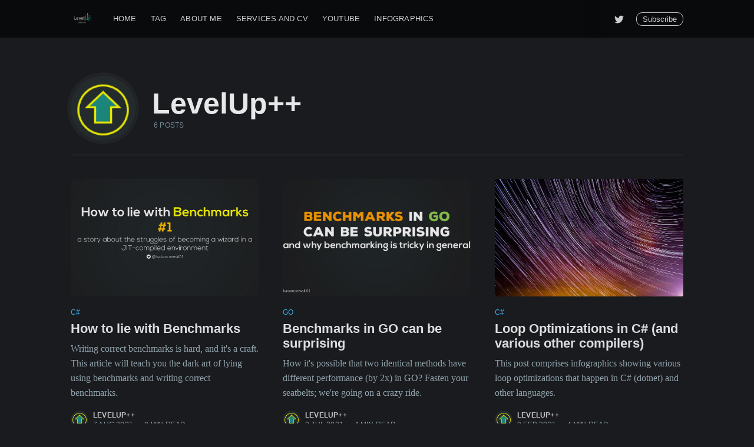

--- FILE ---
content_type: text/html; charset=utf-8
request_url: https://leveluppp.ghost.io/author/bartosz/
body_size: 5956
content:
<!DOCTYPE html>
<html lang="en">
<head>

    <meta charset="utf-8" />
    <meta http-equiv="X-UA-Compatible" content="IE=edge" />

    <title>LevelUp++ - LevelUp++</title>
    <meta name="HandheldFriendly" content="True" />
    <meta name="viewport" content="width=device-width, initial-scale=1.0" />

    <link rel="stylesheet" type="text/css" href="/assets/built/screen.css?v=167bdc741e" />

    <link rel="canonical" href="https://leveluppp.ghost.io/author/bartosz/">
    <meta name="referrer" content="no-referrer-when-downgrade">
    
    <meta property="og:site_name" content="LevelUp++">
    <meta property="og:type" content="profile">
    <meta property="og:title" content="LevelUp++ - LevelUp++">
    <meta property="og:description" content="Code | Art">
    <meta property="og:url" content="https://leveluppp.ghost.io/author/bartosz/">
    <meta name="twitter:card" content="summary">
    <meta name="twitter:title" content="LevelUp++ - LevelUp++">
    <meta name="twitter:description" content="Code | Art">
    <meta name="twitter:url" content="https://leveluppp.ghost.io/author/bartosz/">
    <meta name="twitter:site" content="@badamczewski01">
    
    <script type="application/ld+json">
{
    "@context": "https://schema.org",
    "@type": "Person",
    "sameAs": [],
    "name": "LevelUp++",
    "url": "https://leveluppp.ghost.io/author/bartosz/",
    "mainEntityOfPage": "https://leveluppp.ghost.io/author/bartosz/"
}
    </script>

    <meta name="generator" content="Ghost 6.14">
    <link rel="alternate" type="application/rss+xml" title="LevelUp++" href="https://leveluppp.ghost.io/rss/">
    <script defer src="https://cdn.jsdelivr.net/ghost/portal@~2.57/umd/portal.min.js" data-i18n="true" data-ghost="https://leveluppp.ghost.io/" data-key="af9a231c7462e73e9b2cd5b19c" data-api="https://leveluppp.ghost.io/ghost/api/content/" data-locale="en" crossorigin="anonymous"></script><style id="gh-members-styles">.gh-post-upgrade-cta-content,
.gh-post-upgrade-cta {
    display: flex;
    flex-direction: column;
    align-items: center;
    font-family: -apple-system, BlinkMacSystemFont, 'Segoe UI', Roboto, Oxygen, Ubuntu, Cantarell, 'Open Sans', 'Helvetica Neue', sans-serif;
    text-align: center;
    width: 100%;
    color: #ffffff;
    font-size: 16px;
}

.gh-post-upgrade-cta-content {
    border-radius: 8px;
    padding: 40px 4vw;
}

.gh-post-upgrade-cta h2 {
    color: #ffffff;
    font-size: 28px;
    letter-spacing: -0.2px;
    margin: 0;
    padding: 0;
}

.gh-post-upgrade-cta p {
    margin: 20px 0 0;
    padding: 0;
}

.gh-post-upgrade-cta small {
    font-size: 16px;
    letter-spacing: -0.2px;
}

.gh-post-upgrade-cta a {
    color: #ffffff;
    cursor: pointer;
    font-weight: 500;
    box-shadow: none;
    text-decoration: underline;
}

.gh-post-upgrade-cta a:hover {
    color: #ffffff;
    opacity: 0.8;
    box-shadow: none;
    text-decoration: underline;
}

.gh-post-upgrade-cta a.gh-btn {
    display: block;
    background: #ffffff;
    text-decoration: none;
    margin: 28px 0 0;
    padding: 8px 18px;
    border-radius: 4px;
    font-size: 16px;
    font-weight: 600;
}

.gh-post-upgrade-cta a.gh-btn:hover {
    opacity: 0.92;
}</style>
    <script defer src="https://cdn.jsdelivr.net/ghost/sodo-search@~1.8/umd/sodo-search.min.js" data-key="af9a231c7462e73e9b2cd5b19c" data-styles="https://cdn.jsdelivr.net/ghost/sodo-search@~1.8/umd/main.css" data-sodo-search="https://leveluppp.ghost.io/" data-locale="en" crossorigin="anonymous"></script>
    
    <link href="https://leveluppp.ghost.io/webmentions/receive/" rel="webmention">
    <script defer src="/public/cards.min.js?v=167bdc741e"></script>
    <link rel="stylesheet" type="text/css" href="/public/cards.min.css?v=167bdc741e">
    <script defer src="/public/member-attribution.min.js?v=167bdc741e"></script>
    <script defer src="/public/ghost-stats.min.js?v=167bdc741e" data-stringify-payload="false" data-datasource="analytics_events" data-storage="localStorage" data-host="https://leveluppp.ghost.io/.ghost/analytics/api/v1/page_hit"  tb_site_uuid="3992c12b-9ca3-4c99-a750-c513883764be" tb_post_uuid="undefined" tb_post_type="null" tb_member_uuid="undefined" tb_member_status="undefined"></script><style>:root {--ghost-accent-color: #15171A;}</style>
    <!-- Global site tag (gtag.js) - Google Analytics -->
<script async src="https://www.googletagmanager.com/gtag/js?id=UA-170564989-1"></script>
<script>
  window.dataLayer = window.dataLayer || [];
  function gtag(){dataLayer.push(arguments);}
  gtag('js', new Date());

  gtag('config', 'UA-170564989-1');
</script>
<style>
  .post-full-content pre {
     	background: #3c4a50;
        border: none;
        font-size: 1.6rem;
        color: #fff;
        padding: 1em;
    }
</style>

</head>
<body class="author-template author-bartosz">

    <div class="site-wrapper">

        


<header class="site-archive-header">
    <div class="outer site-nav-main">
    <div class="inner">
        <nav class="site-nav">
    <div class="site-nav-left-wrapper">
        <div class="site-nav-left">
                <a class="site-nav-logo" href="https://leveluppp.ghost.io"><img src="https://leveluppp.ghost.io/content/images/2021/08/lvUp_transparent.png" alt="LevelUp++" /></a>
            <div class="site-nav-content">
                    <ul class="nav">
    <li class="nav-home"><a href="https://leveluppp.ghost.io/">Home</a></li>
    <li class="nav-tag"><a href="https://leveluppp.ghost.io/tag/bit-hacks/">Tag</a></li>
    <li class="nav-about-me nav-current-parent"><a href="https://leveluppp.ghost.io/author/">About Me</a></li>
    <li class="nav-services-and-cv"><a href="https://leveluppp.ghost.io/cv/">Services and CV</a></li>
    <li class="nav-youtube"><a href="https://www.youtube.com/c/leveluppp">YouTube</a></li>
    <li class="nav-infographics"><a href="https://leveluppp.ghost.io/infographics/">Infographics</a></li>
</ul>

            </div>
        </div>
    </div>
    <div class="site-nav-right">
            <div class="social-links">
                    <a class="social-link social-link-tw" href="https://x.com/badamczewski01" title="Twitter" target="_blank" rel="noopener"><svg xmlns="http://www.w3.org/2000/svg" viewBox="0 0 32 32"><path d="M30.063 7.313c-.813 1.125-1.75 2.125-2.875 2.938v.75c0 1.563-.188 3.125-.688 4.625a15.088 15.088 0 0 1-2.063 4.438c-.875 1.438-2 2.688-3.25 3.813a15.015 15.015 0 0 1-4.625 2.563c-1.813.688-3.75 1-5.75 1-3.25 0-6.188-.875-8.875-2.625.438.063.875.125 1.375.125 2.688 0 5.063-.875 7.188-2.5-1.25 0-2.375-.375-3.375-1.125s-1.688-1.688-2.063-2.875c.438.063.813.125 1.125.125.5 0 1-.063 1.5-.25-1.313-.25-2.438-.938-3.313-1.938a5.673 5.673 0 0 1-1.313-3.688v-.063c.813.438 1.688.688 2.625.688a5.228 5.228 0 0 1-1.875-2c-.5-.875-.688-1.813-.688-2.75 0-1.063.25-2.063.75-2.938 1.438 1.75 3.188 3.188 5.25 4.25s4.313 1.688 6.688 1.813a5.579 5.579 0 0 1 1.5-5.438c1.125-1.125 2.5-1.688 4.125-1.688s3.063.625 4.188 1.813a11.48 11.48 0 0 0 3.688-1.375c-.438 1.375-1.313 2.438-2.563 3.188 1.125-.125 2.188-.438 3.313-.875z"/></svg>
</a>
            </div>

            <a class="subscribe-button" href="#subscribe">Subscribe</a>
    </div>
</nav>
    </div>
</div>    

<div class="outer site-header-background no-image">

 
        <div class="inner">
            <div class="site-header-content author-header">
                    <img class="author-profile-image" src="https://leveluppp.ghost.io/content/images/2020/06/lvlUp.PNG" alt="LevelUp++" />
                <div class="author-header-content">
                    <h1 class="site-title">LevelUp++</h1>
                    <div class="author-meta">
                        <div class="author-stats">
                            6 posts
                        </div>
                    </div>
                </div>
            </div>
        </div>
    </div>
</header>

<main id="site-main" class="site-main outer">
    <div class="inner posts">

        <div class="post-feed">

                <article class="post-card post tag-c tag-compilers ">

    <a class="post-card-image-link" href="/how-to-lie-with-benchmarks/">
        <img class="post-card-image"
            srcset="/content/images/size/w300/2021/08/how_to_lie_with_benchmarks_title.jpg.png 300w,
                    /content/images/size/w600/2021/08/how_to_lie_with_benchmarks_title.jpg.png 600w,
                    /content/images/size/w1000/2021/08/how_to_lie_with_benchmarks_title.jpg.png 1000w,
                    /content/images/size/w2000/2021/08/how_to_lie_with_benchmarks_title.jpg.png 2000w"
            sizes="(max-width: 1000px) 400px, 700px"
            loading="lazy"
            src="/content/images/size/w600/2021/08/how_to_lie_with_benchmarks_title.jpg.png"
            alt="How to lie with Benchmarks"
        />
    </a>

    <div class="post-card-content">

        <a class="post-card-content-link" href="/how-to-lie-with-benchmarks/">

            <header class="post-card-header">
                    <div class="post-card-primary-tag">C#</div>
                <h2 class="post-card-title">How to lie with Benchmarks</h2>
            </header>

            <section class="post-card-excerpt">
                    <p>Writing correct benchmarks is hard, and it&#39;s a craft. This article will teach you the dark art of lying using benchmarks and writing correct benchmarks.</p>
            </section>

        </a>

        <footer class="post-card-meta">
            <ul class="author-list">
                <li class="author-list-item">
            
                    <div class="author-name-tooltip">
                        LevelUp++
                    </div>
            
                    <a href="/author/bartosz/" class="static-avatar">
                        <img class="author-profile-image" src="/content/images/size/w100/2020/06/lvlUp.PNG" alt="LevelUp++" />
                    </a>
                </li>
            </ul>
            <div class="post-card-byline-content">
                <span><a href="/author/bartosz/">LevelUp++</a></span>
                <span class="post-card-byline-date"><time datetime="2021-08-07">7 Aug 2021</time> <span class="bull">&bull;</span> 8 min read</span>
            </div>
        </footer>

    </div>

</article>


                <article class="post-card post tag-go tag-compilers featured ">

    <a class="post-card-image-link" href="/benchmarks-in-go-can-be-surprising/">
        <img class="post-card-image"
            srcset="/content/images/size/w300/2021/07/bench_go_title.png 300w,
                    /content/images/size/w600/2021/07/bench_go_title.png 600w,
                    /content/images/size/w1000/2021/07/bench_go_title.png 1000w,
                    /content/images/size/w2000/2021/07/bench_go_title.png 2000w"
            sizes="(max-width: 1000px) 400px, 700px"
            loading="lazy"
            src="/content/images/size/w600/2021/07/bench_go_title.png"
            alt="Benchmarks in GO can be surprising"
        />
    </a>

    <div class="post-card-content">

        <a class="post-card-content-link" href="/benchmarks-in-go-can-be-surprising/">

            <header class="post-card-header">
                    <div class="post-card-primary-tag">GO</div>
                <h2 class="post-card-title">Benchmarks in GO can be surprising</h2>
            </header>

            <section class="post-card-excerpt">
                    <p>How it&#39;s possible that two identical methods have different performance (by 2x) in GO? 

Fasten your seatbelts; we&#39;re going on a crazy ride.</p>
            </section>

        </a>

        <footer class="post-card-meta">
            <ul class="author-list">
                <li class="author-list-item">
            
                    <div class="author-name-tooltip">
                        LevelUp++
                    </div>
            
                    <a href="/author/bartosz/" class="static-avatar">
                        <img class="author-profile-image" src="/content/images/size/w100/2020/06/lvlUp.PNG" alt="LevelUp++" />
                    </a>
                </li>
            </ul>
            <div class="post-card-byline-content">
                <span><a href="/author/bartosz/">LevelUp++</a></span>
                <span class="post-card-byline-date"><time datetime="2021-07-03">3 Jul 2021</time> <span class="bull">&bull;</span> 4 min read</span>
            </div>
        </footer>

    </div>

</article>


                <article class="post-card post tag-c tag-compilers ">

    <a class="post-card-image-link" href="/loop-optimizations-in-various-compilers/">
        <img class="post-card-image"
            srcset="https://images.unsplash.com/photo-1500322095253-b2c00f31fa54?crop&#x3D;entropy&amp;cs&#x3D;tinysrgb&amp;fit&#x3D;max&amp;fm&#x3D;jpg&amp;ixid&#x3D;MXwxMTc3M3wwfDF8c2VhcmNofDE0fHxzcGVlZHxlbnwwfHx8&amp;ixlib&#x3D;rb-1.2.1&amp;q&#x3D;80&amp;w&#x3D;300 300w,
                    https://images.unsplash.com/photo-1500322095253-b2c00f31fa54?crop&#x3D;entropy&amp;cs&#x3D;tinysrgb&amp;fit&#x3D;max&amp;fm&#x3D;jpg&amp;ixid&#x3D;MXwxMTc3M3wwfDF8c2VhcmNofDE0fHxzcGVlZHxlbnwwfHx8&amp;ixlib&#x3D;rb-1.2.1&amp;q&#x3D;80&amp;w&#x3D;600 600w,
                    https://images.unsplash.com/photo-1500322095253-b2c00f31fa54?crop&#x3D;entropy&amp;cs&#x3D;tinysrgb&amp;fit&#x3D;max&amp;fm&#x3D;jpg&amp;ixid&#x3D;MXwxMTc3M3wwfDF8c2VhcmNofDE0fHxzcGVlZHxlbnwwfHx8&amp;ixlib&#x3D;rb-1.2.1&amp;q&#x3D;80&amp;w&#x3D;1000 1000w,
                    https://images.unsplash.com/photo-1500322095253-b2c00f31fa54?crop&#x3D;entropy&amp;cs&#x3D;tinysrgb&amp;fit&#x3D;max&amp;fm&#x3D;jpg&amp;ixid&#x3D;MXwxMTc3M3wwfDF8c2VhcmNofDE0fHxzcGVlZHxlbnwwfHx8&amp;ixlib&#x3D;rb-1.2.1&amp;q&#x3D;80&amp;w&#x3D;2000 2000w"
            sizes="(max-width: 1000px) 400px, 700px"
            loading="lazy"
            src="https://images.unsplash.com/photo-1500322095253-b2c00f31fa54?crop&#x3D;entropy&amp;cs&#x3D;tinysrgb&amp;fit&#x3D;max&amp;fm&#x3D;jpg&amp;ixid&#x3D;MXwxMTc3M3wwfDF8c2VhcmNofDE0fHxzcGVlZHxlbnwwfHx8&amp;ixlib&#x3D;rb-1.2.1&amp;q&#x3D;80&amp;w&#x3D;600"
            alt="Loop Optimizations in C# (and various other compilers)"
        />
    </a>

    <div class="post-card-content">

        <a class="post-card-content-link" href="/loop-optimizations-in-various-compilers/">

            <header class="post-card-header">
                    <div class="post-card-primary-tag">C#</div>
                <h2 class="post-card-title">Loop Optimizations in C# (and various other compilers)</h2>
            </header>

            <section class="post-card-excerpt">
                    <p>This post comprises infographics showing various loop optimizations that happen in C# (dotnet) and other languages.</p>
            </section>

        </a>

        <footer class="post-card-meta">
            <ul class="author-list">
                <li class="author-list-item">
            
                    <div class="author-name-tooltip">
                        LevelUp++
                    </div>
            
                    <a href="/author/bartosz/" class="static-avatar">
                        <img class="author-profile-image" src="/content/images/size/w100/2020/06/lvlUp.PNG" alt="LevelUp++" />
                    </a>
                </li>
            </ul>
            <div class="post-card-byline-content">
                <span><a href="/author/bartosz/">LevelUp++</a></span>
                <span class="post-card-byline-date"><time datetime="2021-02-09">9 Feb 2021</time> <span class="bull">&bull;</span> 4 min read</span>
            </div>
        </footer>

    </div>

</article>


                <article class="post-card post tag-compilers tag-zine tag-c tag-c-2 featured ">

    <a class="post-card-image-link" href="/introduction-to-compilers-1/">
        <img class="post-card-image"
            srcset="/content/images/size/w300/2020/10/introduction-1.PNG 300w,
                    /content/images/size/w600/2020/10/introduction-1.PNG 600w,
                    /content/images/size/w1000/2020/10/introduction-1.PNG 1000w,
                    /content/images/size/w2000/2020/10/introduction-1.PNG 2000w"
            sizes="(max-width: 1000px) 400px, 700px"
            loading="lazy"
            src="/content/images/size/w600/2020/10/introduction-1.PNG"
            alt="Introduction to Compilers #1 - Folds"
        />
    </a>

    <div class="post-card-content">

        <a class="post-card-content-link" href="/introduction-to-compilers-1/">

            <header class="post-card-header">
                    <div class="post-card-primary-tag">Compilers</div>
                <h2 class="post-card-title">Introduction to Compilers #1 - Folds</h2>
            </header>

            <section class="post-card-excerpt">
                    <p>This post is composed of infographics on the basics of compilation assembly and compiler optimizations. We&#39;re going to be learning about compilation, assembly code and folds in C# and C++.</p>
            </section>

        </a>

        <footer class="post-card-meta">
            <ul class="author-list">
                <li class="author-list-item">
            
                    <div class="author-name-tooltip">
                        LevelUp++
                    </div>
            
                    <a href="/author/bartosz/" class="static-avatar">
                        <img class="author-profile-image" src="/content/images/size/w100/2020/06/lvlUp.PNG" alt="LevelUp++" />
                    </a>
                </li>
            </ul>
            <div class="post-card-byline-content">
                <span><a href="/author/bartosz/">LevelUp++</a></span>
                <span class="post-card-byline-date"><time datetime="2020-10-21">21 Oct 2020</time> <span class="bull">&bull;</span> 2 min read</span>
            </div>
        </footer>

    </div>

</article>


                <article class="post-card post tag-bit-hacks featured ">

    <a class="post-card-image-link" href="/advanced-bit-hacks/">
        <img class="post-card-image"
            srcset="https://images.unsplash.com/photo-1593062037896-764e9f52029e?ixlib&#x3D;rb-1.2.1&amp;q&#x3D;80&amp;fm&#x3D;jpg&amp;crop&#x3D;entropy&amp;cs&#x3D;tinysrgb&amp;fit&#x3D;max&amp;ixid&#x3D;eyJhcHBfaWQiOjExNzczfQ&amp;w&#x3D;300 300w,
                    https://images.unsplash.com/photo-1593062037896-764e9f52029e?ixlib&#x3D;rb-1.2.1&amp;q&#x3D;80&amp;fm&#x3D;jpg&amp;crop&#x3D;entropy&amp;cs&#x3D;tinysrgb&amp;fit&#x3D;max&amp;ixid&#x3D;eyJhcHBfaWQiOjExNzczfQ&amp;w&#x3D;600 600w,
                    https://images.unsplash.com/photo-1593062037896-764e9f52029e?ixlib&#x3D;rb-1.2.1&amp;q&#x3D;80&amp;fm&#x3D;jpg&amp;crop&#x3D;entropy&amp;cs&#x3D;tinysrgb&amp;fit&#x3D;max&amp;ixid&#x3D;eyJhcHBfaWQiOjExNzczfQ&amp;w&#x3D;1000 1000w,
                    https://images.unsplash.com/photo-1593062037896-764e9f52029e?ixlib&#x3D;rb-1.2.1&amp;q&#x3D;80&amp;fm&#x3D;jpg&amp;crop&#x3D;entropy&amp;cs&#x3D;tinysrgb&amp;fit&#x3D;max&amp;ixid&#x3D;eyJhcHBfaWQiOjExNzczfQ&amp;w&#x3D;2000 2000w"
            sizes="(max-width: 1000px) 400px, 700px"
            loading="lazy"
            src="https://images.unsplash.com/photo-1593062037896-764e9f52029e?ixlib&#x3D;rb-1.2.1&amp;q&#x3D;80&amp;fm&#x3D;jpg&amp;crop&#x3D;entropy&amp;cs&#x3D;tinysrgb&amp;fit&#x3D;max&amp;ixid&#x3D;eyJhcHBfaWQiOjExNzczfQ&amp;w&#x3D;600"
            alt="Advanced Bit Hacks"
        />
    </a>

    <div class="post-card-content">

        <a class="post-card-content-link" href="/advanced-bit-hacks/">

            <header class="post-card-header">
                    <div class="post-card-primary-tag">Bit Hacks</div>
                <h2 class="post-card-title">Advanced Bit Hacks</h2>
            </header>

            <section class="post-card-excerpt">
                    <p>Last time we were looking at some simple bit hacks and how to construct more complex out of the basic ones. There was a bonus section that briefly described a very (In)famous function called &quot;hasZeroByte.&quot; Let&#39;s look at the function again and understand what it does in more depth.</p>
            </section>

        </a>

        <footer class="post-card-meta">
            <ul class="author-list">
                <li class="author-list-item">
            
                    <div class="author-name-tooltip">
                        LevelUp++
                    </div>
            
                    <a href="/author/bartosz/" class="static-avatar">
                        <img class="author-profile-image" src="/content/images/size/w100/2020/06/lvlUp.PNG" alt="LevelUp++" />
                    </a>
                </li>
            </ul>
            <div class="post-card-byline-content">
                <span><a href="/author/bartosz/">LevelUp++</a></span>
                <span class="post-card-byline-date"><time datetime="2020-07-02">2 Jul 2020</time> <span class="bull">&bull;</span> 10 min read</span>
            </div>
        </footer>

    </div>

</article>


                <article class="post-card post tag-bit-hacks featured ">

    <a class="post-card-image-link" href="/bit-hacks-in-c/">
        <img class="post-card-image"
            srcset="https://images.unsplash.com/photo-1580777361964-27e9cdd2f838?ixlib&#x3D;rb-1.2.1&amp;q&#x3D;80&amp;fm&#x3D;jpg&amp;crop&#x3D;entropy&amp;cs&#x3D;tinysrgb&amp;fit&#x3D;max&amp;ixid&#x3D;eyJhcHBfaWQiOjExNzczfQ&amp;w&#x3D;300 300w,
                    https://images.unsplash.com/photo-1580777361964-27e9cdd2f838?ixlib&#x3D;rb-1.2.1&amp;q&#x3D;80&amp;fm&#x3D;jpg&amp;crop&#x3D;entropy&amp;cs&#x3D;tinysrgb&amp;fit&#x3D;max&amp;ixid&#x3D;eyJhcHBfaWQiOjExNzczfQ&amp;w&#x3D;600 600w,
                    https://images.unsplash.com/photo-1580777361964-27e9cdd2f838?ixlib&#x3D;rb-1.2.1&amp;q&#x3D;80&amp;fm&#x3D;jpg&amp;crop&#x3D;entropy&amp;cs&#x3D;tinysrgb&amp;fit&#x3D;max&amp;ixid&#x3D;eyJhcHBfaWQiOjExNzczfQ&amp;w&#x3D;1000 1000w,
                    https://images.unsplash.com/photo-1580777361964-27e9cdd2f838?ixlib&#x3D;rb-1.2.1&amp;q&#x3D;80&amp;fm&#x3D;jpg&amp;crop&#x3D;entropy&amp;cs&#x3D;tinysrgb&amp;fit&#x3D;max&amp;ixid&#x3D;eyJhcHBfaWQiOjExNzczfQ&amp;w&#x3D;2000 2000w"
            sizes="(max-width: 1000px) 400px, 700px"
            loading="lazy"
            src="https://images.unsplash.com/photo-1580777361964-27e9cdd2f838?ixlib&#x3D;rb-1.2.1&amp;q&#x3D;80&amp;fm&#x3D;jpg&amp;crop&#x3D;entropy&amp;cs&#x3D;tinysrgb&amp;fit&#x3D;max&amp;ixid&#x3D;eyJhcHBfaWQiOjExNzczfQ&amp;w&#x3D;600"
            alt="Bit Hacks in C#"
        />
    </a>

    <div class="post-card-content">

        <a class="post-card-content-link" href="/bit-hacks-in-c/">

            <header class="post-card-header">
                    <div class="post-card-primary-tag">Bit Hacks</div>
                <h2 class="post-card-title">Bit Hacks in C#</h2>
            </header>

            <section class="post-card-excerpt">
                    <p>Bit hacks are an incredibly powerful tool in every developer&#39;s toolbox. When
used correctly, they can bring simplicity, performance, scalability, and even be
used for compact data representation</p>
            </section>

        </a>

        <footer class="post-card-meta">
            <ul class="author-list">
                <li class="author-list-item">
            
                    <div class="author-name-tooltip">
                        LevelUp++
                    </div>
            
                    <a href="/author/bartosz/" class="static-avatar">
                        <img class="author-profile-image" src="/content/images/size/w100/2020/06/lvlUp.PNG" alt="LevelUp++" />
                    </a>
                </li>
            </ul>
            <div class="post-card-byline-content">
                <span><a href="/author/bartosz/">LevelUp++</a></span>
                <span class="post-card-byline-date"><time datetime="2020-06-23">23 Jun 2020</time> <span class="bull">&bull;</span> 10 min read</span>
            </div>
        </footer>

    </div>

</article>

        </div>

    </div>
</main>


        <footer class="site-footer outer">
            <div class="site-footer-content inner">
                <section class="copyright"><a href="https://leveluppp.ghost.io">LevelUp++</a> &copy; 2026</section>
                <nav class="site-footer-nav">
                    <a href="https://leveluppp.ghost.io">Latest Posts</a>
                    
                    <a href="https://x.com/badamczewski01" target="_blank" rel="noopener">Twitter</a>
                    <a href="https://ghost.org" target="_blank" rel="noopener">Ghost</a>
                </nav>
            </div>
        </footer>

    </div>

    <div class="subscribe-success-message">
        <a class="subscribe-close" href="javascript:;"></a>
        You've successfully subscribed to LevelUp++!
    </div>

    <div id="subscribe" class="subscribe-overlay">
        <a class="subscribe-close-overlay" href="#"></a>
        <a class="subscribe-close-button" href="#"></a>
        <div class="subscribe-overlay-content">
                <img class="subscribe-overlay-logo" src="https://leveluppp.ghost.io/content/images/2021/08/lvUp_transparent.png" alt="LevelUp++" />
            <div class="subscribe-form">
                <h1 class="subscribe-overlay-title">Subscribe to LevelUp++</h1>
                <p class="subscribe-overlay-description">Stay up to date! Get all the latest & greatest posts delivered straight to your inbox</p>
                <form data-members-form="subscribe">
                    <div class="form-group">
                        <input class="subscribe-email" data-members-email placeholder="youremail@example.com"
                            autocomplete="false" />
                        <button class="button primary" type="submit">
                            <span class="button-content">Subscribe</span>
                            <span class="button-loader"><svg version="1.1" id="loader-1" xmlns="http://www.w3.org/2000/svg" xmlns:xlink="http://www.w3.org/1999/xlink" x="0px"
    y="0px" width="40px" height="40px" viewBox="0 0 40 40" enable-background="new 0 0 40 40" xml:space="preserve">
    <path opacity="0.2" fill="#000" d="M20.201,5.169c-8.254,0-14.946,6.692-14.946,14.946c0,8.255,6.692,14.946,14.946,14.946
s14.946-6.691,14.946-14.946C35.146,11.861,28.455,5.169,20.201,5.169z M20.201,31.749c-6.425,0-11.634-5.208-11.634-11.634
c0-6.425,5.209-11.634,11.634-11.634c6.425,0,11.633,5.209,11.633,11.634C31.834,26.541,26.626,31.749,20.201,31.749z" />
    <path fill="#000" d="M26.013,10.047l1.654-2.866c-2.198-1.272-4.743-2.012-7.466-2.012h0v3.312h0
C22.32,8.481,24.301,9.057,26.013,10.047z">
        <animateTransform attributeType="xml" attributeName="transform" type="rotate" from="0 20 20" to="360 20 20"
            dur="0.5s" repeatCount="indefinite" />
    </path>
</svg></span>
                        </button>
                    </div>
                    <div class="message-success">
                        <strong>Great!</strong> Check your inbox and click the link to confirm your subscription.
                    </div>
                    <div class="message-error">
                        Please enter a valid email address!
                    </div>
                </form>
            </div>
        </div>
    </div>

    <script
        src="https://code.jquery.com/jquery-3.4.1.min.js"
        integrity="sha256-CSXorXvZcTkaix6Yvo6HppcZGetbYMGWSFlBw8HfCJo="
        crossorigin="anonymous">
    </script>
    <script src="/assets/built/casper.js?v=167bdc741e"></script>

    <script>
        // Parse the URL parameter
        function getParameterByName(name, url) {
            if (!url) url = window.location.href;
            name = name.replace(/[\[\]]/g, "\\$&");
            var regex = new RegExp("[?&]" + name + "(=([^&#]*)|&|#|$)"),
                results = regex.exec(url);
            if (!results) return null;
            if (!results[2]) return '';
            return decodeURIComponent(results[2].replace(/\+/g, " "));
        }

        // Give the parameter a variable name
        var action = getParameterByName('action');

        $(document).ready(function () {
            if (action == 'subscribe') {
                $('body').addClass("subscribe-success");
            }

            $('.subscribe-success-message .subscribe-close').click(function () {
                $('.subscribe-success-message').addClass('close');
            });

            // Reset form on opening subscrion overlay
            $('.subscribe-button').click(function() {
                $('.subscribe-overlay form').removeClass();
                $('.subscribe-email').val('');
            });
        });
    </script>

    

    

</body>
</html>
